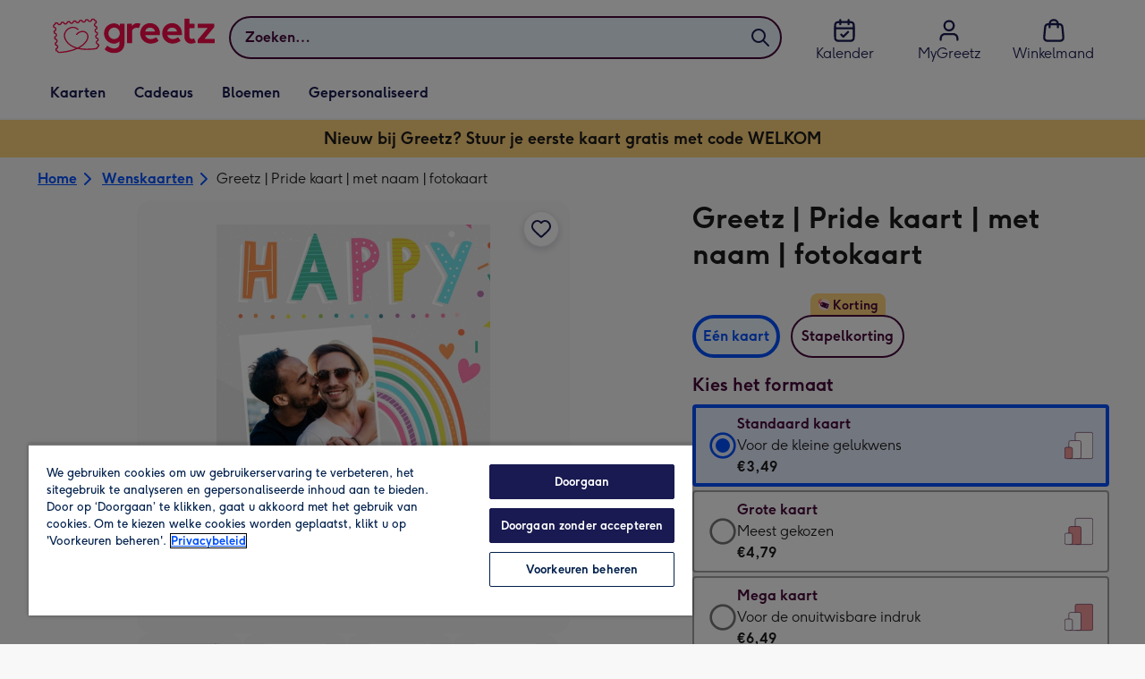

--- FILE ---
content_type: text/javascript
request_url: https://static.web-explore.prod.greetz-nl.net/e1cd1950257fadd512145690f9629c8c5b6ef8d2/_next/static/e1cd1950257fadd512145690f9629c8c5b6ef8d2/_buildManifest.js
body_size: 566
content:
self.__BUILD_MANIFEST=function(e,a,s,t,c,i,r,n,d,f,o){return{__rewrites:{afterFiles:[],beforeFiles:[{has:void 0,source:"/e1cd1950257fadd512145690f9629c8c5b6ef8d2/_next/:path+",destination:"/_next/:path+"}],fallback:[]},__routerFilterStatic:{numItems:0,errorRate:1e-4,numBits:0,numHashes:o,bitArray:[]},__routerFilterDynamic:{numItems:i,errorRate:1e-4,numBits:i,numHashes:o,bitArray:[]},"/_error":["static/chunks/pages/_error-9978ea255b3aaef2.js"],"/content":[a,t,r,e,s,c,n,"static/chunks/pages/content-e070b1bdd2fa55a8.js"],"/dev-explore":["static/chunks/pages/dev-explore-f3a107ce51bc2720.js"],"/digital-gift-card-options":[a,e,s,"static/chunks/pages/digital-gift-card-options-f56e74b0918959e1.js"],"/digital-gift-redeem":[e,"static/chunks/pages/digital-gift-redeem-8aa099d81fdc7763.js"],"/dynamic":[a,t,r,e,s,c,n,d,"static/chunks/pages/dynamic-c3667d328f1b8015.js"],"/error-404":["static/chunks/pages/error-404-6a08f7b668ca887f.js"],"/home":["static/chunks/pages/home-0c6ed31ee4ed7991.js"],"/pay-per-click":[a,t,r,e,s,c,n,d,"static/chunks/pages/pay-per-click-2c544648796accf3.js"],"/product-details":[a,t,e,s,c,"static/chunks/pages/product-details-2752952986876c1b.js"],"/search":[a,t,r,e,s,c,n,d,"static/chunks/pages/search-864fb175e4caa795.js"],sortedPages:["/_app","/_error","/content","/dev-explore","/digital-gift-card-options","/digital-gift-redeem","/dynamic","/error-404","/home","/pay-per-click","/product-details","/search"]}}("static/chunks/649-9bab9ad626fdd9ca.js","static/chunks/405-68c3f3f2af6da25a.js","static/chunks/424-194272bf218f64d4.js","static/chunks/35-c59ce599b7505874.js","static/chunks/492-2876fb3a490bcf66.js",0,"static/chunks/397-0aad0a21d6f9b93b.js","static/chunks/999-df9ff7eb489f4f7f.js","static/chunks/6-01a0db7d057b462e.js",1e-4,NaN),self.__BUILD_MANIFEST_CB&&self.__BUILD_MANIFEST_CB();